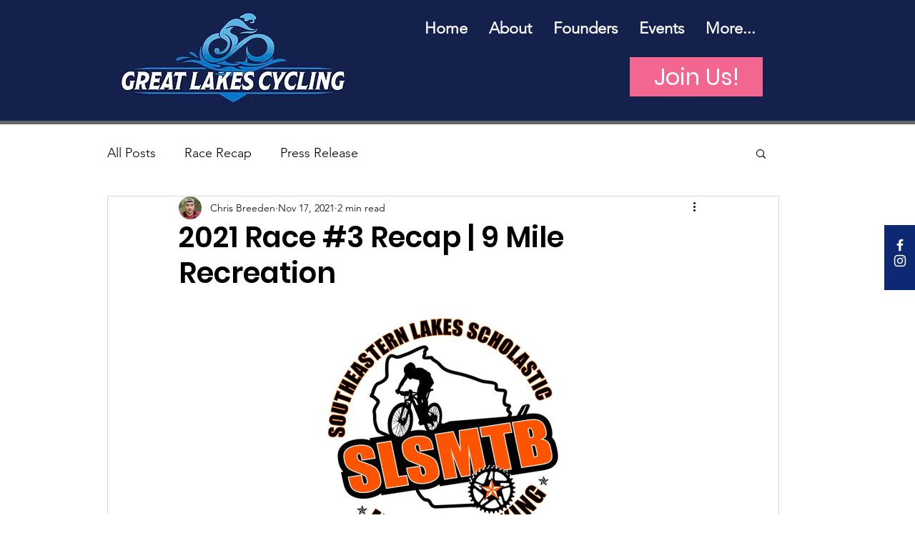

--- FILE ---
content_type: text/css; charset=utf-8
request_url: https://www.glcycling.com/_serverless/pro-gallery-css-v4-server/layoutCss?ver=2&id=bc171-not-scoped&items=3635_947_710%7C3614_1067_710&container=1495.140625_740_343.921875_720&options=gallerySizeType:px%7CenableInfiniteScroll:true%7CtitlePlacement:SHOW_ON_HOVER%7CimageMargin:5%7CisVertical:false%7CgridStyle:0%7CgalleryLayout:1%7CnumberOfImagesPerRow:0%7CgallerySizePx:300%7CcubeType:fill%7CgalleryThumbnailsAlignment:none
body_size: -90
content:
#pro-gallery-bc171-not-scoped [data-hook="item-container"][data-idx="0"].gallery-item-container{opacity: 1 !important;display: block !important;transition: opacity .2s ease !important;top: 0px !important;left: 0px !important;right: auto !important;height: 259px !important;width: 345px !important;} #pro-gallery-bc171-not-scoped [data-hook="item-container"][data-idx="0"] .gallery-item-common-info-outer{height: 100% !important;} #pro-gallery-bc171-not-scoped [data-hook="item-container"][data-idx="0"] .gallery-item-common-info{height: 100% !important;width: 100% !important;} #pro-gallery-bc171-not-scoped [data-hook="item-container"][data-idx="0"] .gallery-item-wrapper{width: 345px !important;height: 259px !important;margin: 0 !important;} #pro-gallery-bc171-not-scoped [data-hook="item-container"][data-idx="0"] .gallery-item-content{width: 345px !important;height: 259px !important;margin: 0px 0px !important;opacity: 1 !important;} #pro-gallery-bc171-not-scoped [data-hook="item-container"][data-idx="0"] .gallery-item-hover{width: 345px !important;height: 259px !important;opacity: 1 !important;} #pro-gallery-bc171-not-scoped [data-hook="item-container"][data-idx="0"] .item-hover-flex-container{width: 345px !important;height: 259px !important;margin: 0px 0px !important;opacity: 1 !important;} #pro-gallery-bc171-not-scoped [data-hook="item-container"][data-idx="0"] .gallery-item-wrapper img{width: 100% !important;height: 100% !important;opacity: 1 !important;} #pro-gallery-bc171-not-scoped [data-hook="item-container"][data-idx="1"].gallery-item-container{opacity: 1 !important;display: block !important;transition: opacity .2s ease !important;top: 0px !important;left: 350px !important;right: auto !important;height: 259px !important;width: 390px !important;} #pro-gallery-bc171-not-scoped [data-hook="item-container"][data-idx="1"] .gallery-item-common-info-outer{height: 100% !important;} #pro-gallery-bc171-not-scoped [data-hook="item-container"][data-idx="1"] .gallery-item-common-info{height: 100% !important;width: 100% !important;} #pro-gallery-bc171-not-scoped [data-hook="item-container"][data-idx="1"] .gallery-item-wrapper{width: 390px !important;height: 259px !important;margin: 0 !important;} #pro-gallery-bc171-not-scoped [data-hook="item-container"][data-idx="1"] .gallery-item-content{width: 390px !important;height: 259px !important;margin: 0px 0px !important;opacity: 1 !important;} #pro-gallery-bc171-not-scoped [data-hook="item-container"][data-idx="1"] .gallery-item-hover{width: 390px !important;height: 259px !important;opacity: 1 !important;} #pro-gallery-bc171-not-scoped [data-hook="item-container"][data-idx="1"] .item-hover-flex-container{width: 390px !important;height: 259px !important;margin: 0px 0px !important;opacity: 1 !important;} #pro-gallery-bc171-not-scoped [data-hook="item-container"][data-idx="1"] .gallery-item-wrapper img{width: 100% !important;height: 100% !important;opacity: 1 !important;} #pro-gallery-bc171-not-scoped .pro-gallery-prerender{height:258.9125633894978px !important;}#pro-gallery-bc171-not-scoped {height:258.9125633894978px !important; width:740px !important;}#pro-gallery-bc171-not-scoped .pro-gallery-margin-container {height:258.9125633894978px !important;}#pro-gallery-bc171-not-scoped .pro-gallery {height:258.9125633894978px !important; width:740px !important;}#pro-gallery-bc171-not-scoped .pro-gallery-parent-container {height:258.9125633894978px !important; width:745px !important;}

--- FILE ---
content_type: text/css; charset=utf-8
request_url: https://www.glcycling.com/_serverless/pro-gallery-css-v4-server/layoutCss?ver=2&id=ef88f-not-scoped&items=3858_2048_2048%7C3995_1200_800%7C3514_1279_853%7C3577_1279_853%7C3580_1280_853%7C3660_1279_853%7C3709_1280_853&container=3984.0625_740_4931_720&options=gallerySizeType:px%7CenableInfiniteScroll:true%7CtitlePlacement:SHOW_ON_HOVER%7ChasThumbnails:false%7CimageMargin:5%7CgalleryLayout:6%7CisVertical:false%7CgallerySizePx:300%7CcubeType:fill%7CgalleryThumbnailsAlignment:none
body_size: -115
content:
#pro-gallery-ef88f-not-scoped [data-hook="item-container"][data-idx="0"].gallery-item-container{opacity: 1 !important;display: block !important;transition: opacity .2s ease !important;top: 0px !important;left: 0px !important;right: auto !important;height: 740px !important;width: 740px !important;} #pro-gallery-ef88f-not-scoped [data-hook="item-container"][data-idx="0"] .gallery-item-common-info-outer{height: 100% !important;} #pro-gallery-ef88f-not-scoped [data-hook="item-container"][data-idx="0"] .gallery-item-common-info{height: 100% !important;width: 100% !important;} #pro-gallery-ef88f-not-scoped [data-hook="item-container"][data-idx="0"] .gallery-item-wrapper{width: 740px !important;height: 740px !important;margin: 0 !important;} #pro-gallery-ef88f-not-scoped [data-hook="item-container"][data-idx="0"] .gallery-item-content{width: 740px !important;height: 740px !important;margin: 0px 0px !important;opacity: 1 !important;} #pro-gallery-ef88f-not-scoped [data-hook="item-container"][data-idx="0"] .gallery-item-hover{width: 740px !important;height: 740px !important;opacity: 1 !important;} #pro-gallery-ef88f-not-scoped [data-hook="item-container"][data-idx="0"] .item-hover-flex-container{width: 740px !important;height: 740px !important;margin: 0px 0px !important;opacity: 1 !important;} #pro-gallery-ef88f-not-scoped [data-hook="item-container"][data-idx="0"] .gallery-item-wrapper img{width: 100% !important;height: 100% !important;opacity: 1 !important;} #pro-gallery-ef88f-not-scoped [data-hook="item-container"][data-idx="1"].gallery-item-container{opacity: 1 !important;display: block !important;transition: opacity .2s ease !important;top: 745px !important;left: 0px !important;right: auto !important;height: 493px !important;width: 740px !important;} #pro-gallery-ef88f-not-scoped [data-hook="item-container"][data-idx="1"] .gallery-item-common-info-outer{height: 100% !important;} #pro-gallery-ef88f-not-scoped [data-hook="item-container"][data-idx="1"] .gallery-item-common-info{height: 100% !important;width: 100% !important;} #pro-gallery-ef88f-not-scoped [data-hook="item-container"][data-idx="1"] .gallery-item-wrapper{width: 740px !important;height: 493px !important;margin: 0 !important;} #pro-gallery-ef88f-not-scoped [data-hook="item-container"][data-idx="1"] .gallery-item-content{width: 740px !important;height: 493px !important;margin: 0px 0px !important;opacity: 1 !important;} #pro-gallery-ef88f-not-scoped [data-hook="item-container"][data-idx="1"] .gallery-item-hover{width: 740px !important;height: 493px !important;opacity: 1 !important;} #pro-gallery-ef88f-not-scoped [data-hook="item-container"][data-idx="1"] .item-hover-flex-container{width: 740px !important;height: 493px !important;margin: 0px 0px !important;opacity: 1 !important;} #pro-gallery-ef88f-not-scoped [data-hook="item-container"][data-idx="1"] .gallery-item-wrapper img{width: 100% !important;height: 100% !important;opacity: 1 !important;} #pro-gallery-ef88f-not-scoped [data-hook="item-container"][data-idx="2"].gallery-item-container{opacity: 1 !important;display: block !important;transition: opacity .2s ease !important;top: 1243px !important;left: 0px !important;right: auto !important;height: 494px !important;width: 740px !important;} #pro-gallery-ef88f-not-scoped [data-hook="item-container"][data-idx="2"] .gallery-item-common-info-outer{height: 100% !important;} #pro-gallery-ef88f-not-scoped [data-hook="item-container"][data-idx="2"] .gallery-item-common-info{height: 100% !important;width: 100% !important;} #pro-gallery-ef88f-not-scoped [data-hook="item-container"][data-idx="2"] .gallery-item-wrapper{width: 740px !important;height: 494px !important;margin: 0 !important;} #pro-gallery-ef88f-not-scoped [data-hook="item-container"][data-idx="2"] .gallery-item-content{width: 740px !important;height: 494px !important;margin: 0px 0px !important;opacity: 1 !important;} #pro-gallery-ef88f-not-scoped [data-hook="item-container"][data-idx="2"] .gallery-item-hover{width: 740px !important;height: 494px !important;opacity: 1 !important;} #pro-gallery-ef88f-not-scoped [data-hook="item-container"][data-idx="2"] .item-hover-flex-container{width: 740px !important;height: 494px !important;margin: 0px 0px !important;opacity: 1 !important;} #pro-gallery-ef88f-not-scoped [data-hook="item-container"][data-idx="2"] .gallery-item-wrapper img{width: 100% !important;height: 100% !important;opacity: 1 !important;} #pro-gallery-ef88f-not-scoped [data-hook="item-container"][data-idx="3"]{display: none !important;} #pro-gallery-ef88f-not-scoped [data-hook="item-container"][data-idx="4"]{display: none !important;} #pro-gallery-ef88f-not-scoped [data-hook="item-container"][data-idx="5"]{display: none !important;} #pro-gallery-ef88f-not-scoped [data-hook="item-container"][data-idx="6"]{display: none !important;} #pro-gallery-ef88f-not-scoped .pro-gallery-prerender{height:3731px !important;}#pro-gallery-ef88f-not-scoped {height:3731px !important; width:740px !important;}#pro-gallery-ef88f-not-scoped .pro-gallery-margin-container {height:3731px !important;}#pro-gallery-ef88f-not-scoped .pro-gallery {height:3731px !important; width:740px !important;}#pro-gallery-ef88f-not-scoped .pro-gallery-parent-container {height:3731px !important; width:745px !important;}

--- FILE ---
content_type: text/css; charset=utf-8
request_url: https://www.glcycling.com/_serverless/pro-gallery-css-v4-server/layoutCss?ver=2&id=b4ue0-not-scoped&items=3767_512_512%7C3520_960_720%7C3576_1536_2048&container=9133.0625_740_3032_720&options=gallerySizeType:px%7CenableInfiniteScroll:true%7CtitlePlacement:SHOW_ON_HOVER%7ChasThumbnails:false%7CimageMargin:5%7CgalleryLayout:6%7CisVertical:false%7CgallerySizePx:300%7CcubeType:fill%7CgalleryThumbnailsAlignment:none
body_size: -234
content:
#pro-gallery-b4ue0-not-scoped [data-hook="item-container"][data-idx="0"].gallery-item-container{opacity: 1 !important;display: block !important;transition: opacity .2s ease !important;top: 0px !important;left: 0px !important;right: auto !important;height: 740px !important;width: 740px !important;} #pro-gallery-b4ue0-not-scoped [data-hook="item-container"][data-idx="0"] .gallery-item-common-info-outer{height: 100% !important;} #pro-gallery-b4ue0-not-scoped [data-hook="item-container"][data-idx="0"] .gallery-item-common-info{height: 100% !important;width: 100% !important;} #pro-gallery-b4ue0-not-scoped [data-hook="item-container"][data-idx="0"] .gallery-item-wrapper{width: 740px !important;height: 740px !important;margin: 0 !important;} #pro-gallery-b4ue0-not-scoped [data-hook="item-container"][data-idx="0"] .gallery-item-content{width: 740px !important;height: 740px !important;margin: 0px 0px !important;opacity: 1 !important;} #pro-gallery-b4ue0-not-scoped [data-hook="item-container"][data-idx="0"] .gallery-item-hover{width: 740px !important;height: 740px !important;opacity: 1 !important;} #pro-gallery-b4ue0-not-scoped [data-hook="item-container"][data-idx="0"] .item-hover-flex-container{width: 740px !important;height: 740px !important;margin: 0px 0px !important;opacity: 1 !important;} #pro-gallery-b4ue0-not-scoped [data-hook="item-container"][data-idx="0"] .gallery-item-wrapper img{width: 100% !important;height: 100% !important;opacity: 1 !important;} #pro-gallery-b4ue0-not-scoped [data-hook="item-container"][data-idx="1"].gallery-item-container{opacity: 1 !important;display: block !important;transition: opacity .2s ease !important;top: 745px !important;left: 0px !important;right: auto !important;height: 555px !important;width: 740px !important;} #pro-gallery-b4ue0-not-scoped [data-hook="item-container"][data-idx="1"] .gallery-item-common-info-outer{height: 100% !important;} #pro-gallery-b4ue0-not-scoped [data-hook="item-container"][data-idx="1"] .gallery-item-common-info{height: 100% !important;width: 100% !important;} #pro-gallery-b4ue0-not-scoped [data-hook="item-container"][data-idx="1"] .gallery-item-wrapper{width: 740px !important;height: 555px !important;margin: 0 !important;} #pro-gallery-b4ue0-not-scoped [data-hook="item-container"][data-idx="1"] .gallery-item-content{width: 740px !important;height: 555px !important;margin: 0px 0px !important;opacity: 1 !important;} #pro-gallery-b4ue0-not-scoped [data-hook="item-container"][data-idx="1"] .gallery-item-hover{width: 740px !important;height: 555px !important;opacity: 1 !important;} #pro-gallery-b4ue0-not-scoped [data-hook="item-container"][data-idx="1"] .item-hover-flex-container{width: 740px !important;height: 555px !important;margin: 0px 0px !important;opacity: 1 !important;} #pro-gallery-b4ue0-not-scoped [data-hook="item-container"][data-idx="1"] .gallery-item-wrapper img{width: 100% !important;height: 100% !important;opacity: 1 !important;} #pro-gallery-b4ue0-not-scoped [data-hook="item-container"][data-idx="2"].gallery-item-container{opacity: 1 !important;display: block !important;transition: opacity .2s ease !important;top: 1305px !important;left: 0px !important;right: auto !important;height: 987px !important;width: 740px !important;} #pro-gallery-b4ue0-not-scoped [data-hook="item-container"][data-idx="2"] .gallery-item-common-info-outer{height: 100% !important;} #pro-gallery-b4ue0-not-scoped [data-hook="item-container"][data-idx="2"] .gallery-item-common-info{height: 100% !important;width: 100% !important;} #pro-gallery-b4ue0-not-scoped [data-hook="item-container"][data-idx="2"] .gallery-item-wrapper{width: 740px !important;height: 987px !important;margin: 0 !important;} #pro-gallery-b4ue0-not-scoped [data-hook="item-container"][data-idx="2"] .gallery-item-content{width: 740px !important;height: 987px !important;margin: 0px 0px !important;opacity: 1 !important;} #pro-gallery-b4ue0-not-scoped [data-hook="item-container"][data-idx="2"] .gallery-item-hover{width: 740px !important;height: 987px !important;opacity: 1 !important;} #pro-gallery-b4ue0-not-scoped [data-hook="item-container"][data-idx="2"] .item-hover-flex-container{width: 740px !important;height: 987px !important;margin: 0px 0px !important;opacity: 1 !important;} #pro-gallery-b4ue0-not-scoped [data-hook="item-container"][data-idx="2"] .gallery-item-wrapper img{width: 100% !important;height: 100% !important;opacity: 1 !important;} #pro-gallery-b4ue0-not-scoped .pro-gallery-prerender{height:2292px !important;}#pro-gallery-b4ue0-not-scoped {height:2292px !important; width:740px !important;}#pro-gallery-b4ue0-not-scoped .pro-gallery-margin-container {height:2292px !important;}#pro-gallery-b4ue0-not-scoped .pro-gallery {height:2292px !important; width:740px !important;}#pro-gallery-b4ue0-not-scoped .pro-gallery-parent-container {height:2292px !important; width:745px !important;}